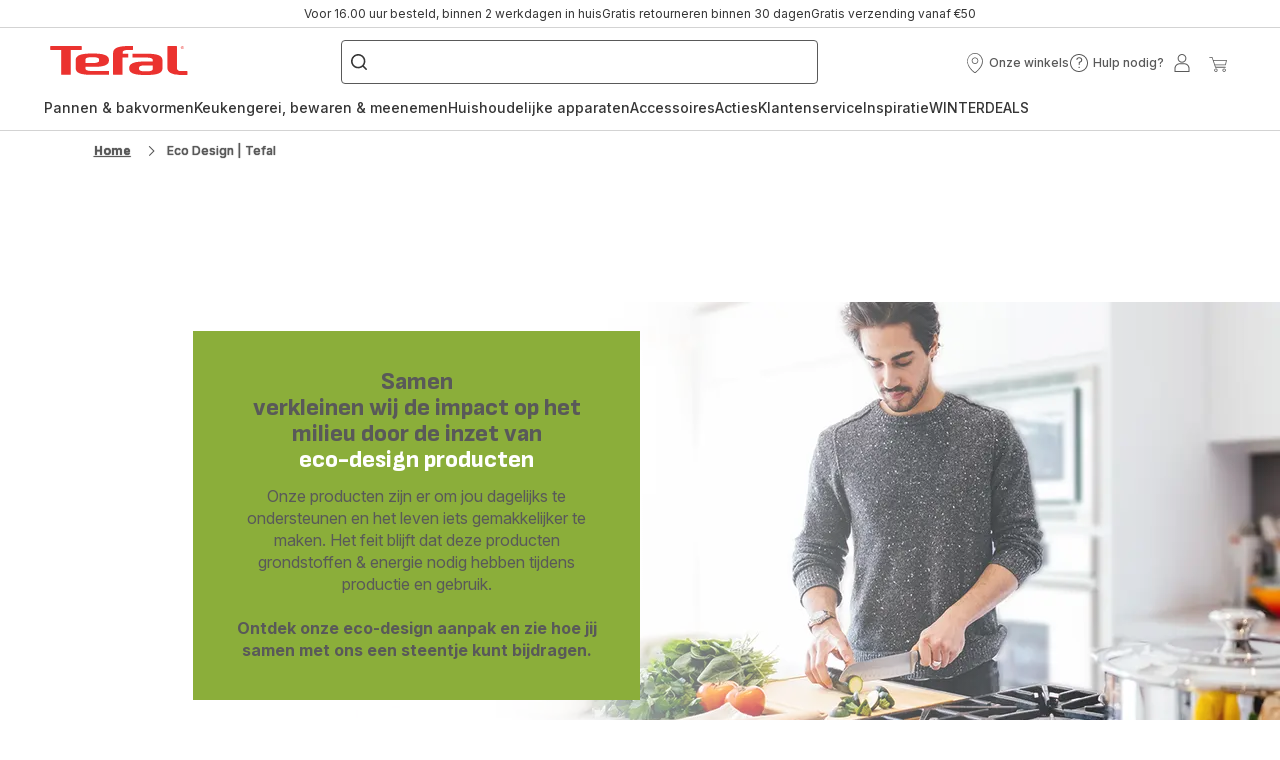

--- FILE ---
content_type: image/svg+xml; charset=utf-8
request_url: https://twicpics.tefal.nl/medias/s8-elt-3.jpg?context=bWFzdGVyfHJvb3R8Nzg0MjJ8aW1hZ2UvanBlZ3xhR1JqTDJnNE5DOHhOVGd5T0RjME56STFOVGd6T0M1cWNHY3w2OTE0Y2UzZTZjNDlhNDVlNmU1YWQwYjI3YjBmZWRmOWU1ZWU1NTY2Yjg5YmM3OWRlZTc0NzYyODQxMDYwNjkw&twic=v1/output=preview
body_size: 2101
content:
<svg xmlns="http://www.w3.org/2000/svg" width="397" height="224"><filter id="f" color-interpolation-filters="sRGB"><feGaussianBlur stdDeviation="11.928319"/><feComponentTransfer><feFuncA type="table" tableValues="1 1"/></feComponentTransfer></filter><image xmlns:f="http://www.w3.org/1999/xlink" preserveAspectRatio="none" width="397" height="224" filter="url(#f)" f:href="[data-uri]"/></svg>

--- FILE ---
content_type: image/svg+xml; charset=utf-8
request_url: https://twicpics.tefal.nl/medias/s1-elt-3.jpg?context=bWFzdGVyfHJvb3R8NTE4OTR8aW1hZ2UvanBlZ3xhR1JsTDJneFl5OHhOVGd5T0RjME1EUTNNamcyTWk1cWNHY3w5NzhmZmEwNDkyNzBjZTY2NTRjMDlkNWYyYThkYzc0Y2UzNWJkZGUzY2E0YTg0ZjVlZjZlYjEwN2JiMjAwM2Zj&twic=v1/output=preview
body_size: 2111
content:
<svg xmlns="http://www.w3.org/2000/svg" width="263" height="267"><filter id="f" color-interpolation-filters="sRGB"><feGaussianBlur stdDeviation="10.599698"/><feComponentTransfer><feFuncA type="table" tableValues="1 1"/></feComponentTransfer></filter><image xmlns:f="http://www.w3.org/1999/xlink" preserveAspectRatio="none" width="263" height="267" filter="url(#f)" f:href="[data-uri]"/></svg>

--- FILE ---
content_type: image/svg+xml
request_url: https://www.tefal.nl/assets/icons/commons/icon-chrono.svg
body_size: -44
content:
<svg xmlns="http://www.w3.org/2000/svg">
  <symbol viewBox="0 0 20 20" id="icon-chrono">
    <path d="M12.8 1H7.5V0h5.3v1zM1.7 10.3h1v1h-1c.3 4.1 3.7 7.4 7.9 7.6v-.8h1v.8c4.3-.3 7.7-3.8 7.7-8.1S14.9 3 10.6 2.7v1.2h-1V2.7c-4.2.2-7.6 3.5-7.9 7.6zm-1.1.5c0-5.1 4.2-9.2 9.4-9.2s9.4 4.1 9.4 9.2S15.2 20 10 20 .6 15.9.6 10.8zm10.6-.5 4.1-4-.7-.7-4.1 4c-.2-.1-.4-.1-.6-.1-.8 0-1.5.6-1.5 1.4 0 .8.7 1.4 1.5 1.4s1.5-.6 1.5-1.4c-.1-.2-.1-.4-.2-.6zm-1.3.2c-.2 0-.4.2-.4.4s.2.4.4.4.4-.2.4-.4-.2-.4-.4-.4z" />
  </symbol>
</svg>


--- FILE ---
content_type: image/svg+xml; charset=utf-8
request_url: https://twicpics.tefal.nl/medias/s4-elt-4.jpg?context=bWFzdGVyfHJvb3R8ODk4NDZ8aW1hZ2UvanBlZ3xhREV6TDJoaE55OHhOVGc1T1RRNU1UVTJOVFU1T0M1cWNHY3w4YzY5YTFlOThiMTk1NTA3MWQzMjBlYWM1NzE1ZGM1YmFkMjBkMGJiMThjOWU5MGNjN2Q3N2E3M2IzNGYyMWM1&twic=v1/output=preview
body_size: 2205
content:
<svg xmlns="http://www.w3.org/2000/svg" width="305" height="645"><filter id="f" color-interpolation-filters="sRGB"><feGaussianBlur stdDeviation="17.741476"/><feComponentTransfer><feFuncA type="table" tableValues="1 1"/></feComponentTransfer></filter><image xmlns:f="http://www.w3.org/1999/xlink" preserveAspectRatio="none" width="305" height="645" filter="url(#f)" f:href="[data-uri]"/></svg>

--- FILE ---
content_type: image/svg+xml; charset=utf-8
request_url: https://twicpics.tefal.nl/medias/s5-bg.jpg?context=bWFzdGVyfHJvb3R8MTgwMjE3fGltYWdlL2pwZWd8YUdGakwyaGhNaTh4TlRneU9EYzBORGN6TWpjd01pNXFjR2N8MGEzNGFkZGM5NTY4YjQ5ZTYwYzA2OTk4NTU4MThhNjhlNzhmMGNiZDRjOTA0NmRiY2EyMTMyNjRkYzA5YTkyZA&twic=v1/output=preview
body_size: 1364
content:
<svg xmlns="http://www.w3.org/2000/svg" width="1600" height="533"><filter id="f" color-interpolation-filters="sRGB"><feGaussianBlur stdDeviation="36.938869"/><feComponentTransfer><feFuncA type="table" tableValues="1 1"/></feComponentTransfer></filter><image xmlns:f="http://www.w3.org/1999/xlink" preserveAspectRatio="none" width="1600" height="533" filter="url(#f)" f:href="[data-uri]"/></svg>

--- FILE ---
content_type: image/svg+xml; charset=utf-8
request_url: https://twicpics.tefal.nl/https://dam.groupeseb.com/m/6383ddcedbfec82c/Digital-Best-reviewes-renewblackon-hapjespan-1.jpg?timestamp=20250321211414&twic=v1/output=preview
body_size: 1248
content:
<svg xmlns="http://www.w3.org/2000/svg" width="800" height="800"><filter id="f" color-interpolation-filters="sRGB"><feGaussianBlur stdDeviation="32"/><feComponentTransfer><feFuncA type="table" tableValues="1 1"/></feComponentTransfer></filter><image xmlns:f="http://www.w3.org/1999/xlink" preserveAspectRatio="none" width="800" height="800" filter="url(#f)" f:href="[data-uri]"/></svg>

--- FILE ---
content_type: image/svg+xml; charset=utf-8
request_url: https://twicpics.tefal.nl/https://dam.groupeseb.com/m/399425cb37824d7b/Digital-C4270632-Virtuous-Pepper-Frypan-28cm-58BL-1465-tif.tif?timestamp=20250324014355&twic=v1/output=preview
body_size: 1712
content:
<svg xmlns="http://www.w3.org/2000/svg" width="2362" height="2362"><filter id="f" color-interpolation-filters="sRGB"><feGaussianBlur stdDeviation="94.479996"/></filter><image xmlns:f="http://www.w3.org/1999/xlink" preserveAspectRatio="none" width="2362" height="2362" filter="url(#f)" f:href="[data-uri]"/></svg>

--- FILE ---
content_type: image/svg+xml; charset=utf-8
request_url: https://twicpics.tefal.nl/https://dam.groupeseb.com/m/2b423787552994dc/Digital-New-Black-Wokpan-28cm-58BS-H1-tiff.tiff?timestamp=20250320060009&twic=v1/output=preview
body_size: 1470
content:
<svg xmlns="http://www.w3.org/2000/svg" width="2362" height="2362"><filter id="f" color-interpolation-filters="sRGB"><feGaussianBlur stdDeviation="94.479996"/></filter><image xmlns:f="http://www.w3.org/1999/xlink" preserveAspectRatio="none" width="2362" height="2362" filter="url(#f)" f:href="[data-uri]"/></svg>

--- FILE ---
content_type: image/svg+xml; charset=utf-8
request_url: https://twicpics.tefal.nl/medias/s8-elt-4.jpg?context=bWFzdGVyfHJvb3R8NDE2Njd8aW1hZ2UvanBlZ3xhRFl5TDJnMk9TOHhOVGd5T0RjME9ERTNNek0wTWk1cWNHY3w2ZDY5ZWQ3M2Y5MzZiNDFlNzViMmFkM2UxZmI0ZGUxNTU1NDgxZGE2NzlmY2Y5OTExOWE3YjFjM2E0ODgwMTVk&twic=v1/output=preview
body_size: 1237
content:
<svg xmlns="http://www.w3.org/2000/svg" width="397" height="224"><filter id="f" color-interpolation-filters="sRGB"><feGaussianBlur stdDeviation="11.928319"/><feComponentTransfer><feFuncA type="table" tableValues="1 1"/></feComponentTransfer></filter><image xmlns:f="http://www.w3.org/1999/xlink" preserveAspectRatio="none" width="397" height="224" filter="url(#f)" f:href="[data-uri]"/></svg>

--- FILE ---
content_type: image/svg+xml; charset=utf-8
request_url: https://twicpics.tefal.nl/medias/s1-elt-4.jpg?context=bWFzdGVyfHJvb3R8NTU2NDN8aW1hZ2UvanBlZ3xhR00wTDJnellpOHhOVGd5T0RjME1EVXpPRE01T0M1cWNHY3xhMDkzMjdhNzJkY2QwOGIzNTQ1NzAyM2M3N2QxMGQ3YWQwNDc4ZTk4ZWZjMGEwMmM3YWU4OTVjMmY1OWYxYzY4&twic=v1/output=preview
body_size: 2243
content:
<svg xmlns="http://www.w3.org/2000/svg" width="263" height="267"><filter id="f" color-interpolation-filters="sRGB"><feGaussianBlur stdDeviation="10.599698"/><feComponentTransfer><feFuncA type="table" tableValues="1 1"/></feComponentTransfer></filter><image xmlns:f="http://www.w3.org/1999/xlink" preserveAspectRatio="none" width="263" height="267" filter="url(#f)" f:href="[data-uri]"/></svg>

--- FILE ---
content_type: image/svg+xml; charset=utf-8
request_url: https://twicpics.tefal.nl/https://dam.groupeseb.com/m/33f49fc5be891552/Digital-C4260453-Renewal-Frypan-24cm-58BM.tif?timestamp=20250323182048&twic=v1/output=preview
body_size: 1658
content:
<svg xmlns="http://www.w3.org/2000/svg" width="2362" height="2362"><filter id="f" color-interpolation-filters="sRGB"><feGaussianBlur stdDeviation="94.479996"/></filter><image xmlns:f="http://www.w3.org/1999/xlink" preserveAspectRatio="none" width="2362" height="2362" filter="url(#f)" f:href="[data-uri]"/></svg>

--- FILE ---
content_type: image/svg+xml; charset=utf-8
request_url: https://twicpics.tefal.nl/https://dam.groupeseb.com/m/4d68daa0548c5657/Digital-New-Black-Frypan-24cm-58BS-H1-tiff.tiff?timestamp=20250323124917&twic=v1/output=preview
body_size: 1274
content:
<svg xmlns="http://www.w3.org/2000/svg" width="2362" height="2362"><filter id="f" color-interpolation-filters="sRGB"><feGaussianBlur stdDeviation="94.479996"/></filter><image xmlns:f="http://www.w3.org/1999/xlink" preserveAspectRatio="none" width="2362" height="2362" filter="url(#f)" f:href="[data-uri]"/></svg>

--- FILE ---
content_type: image/svg+xml; charset=utf-8
request_url: https://twicpics.tefal.nl/medias/Blender-15jaar.png?context=bWFzdGVyfHJvb3R8ODA5MTJ8aW1hZ2UvcG5nfGFHTTJMMmcyTnk4eE5qWTRPRGMwTlRNeE5qTTRNaTV3Ym1jfGY5Y2YzM2E3ZjVmMWY5MTQ1ZmRlZGM0MTA4NjNjMzNkNWUxZTlkYWM2NjBlZmZhODdiN2ExOWQ2YmJiZDhlZjY&twic=v1/output=preview
body_size: 2017
content:
<svg xmlns="http://www.w3.org/2000/svg" width="254" height="267"><filter id="f" color-interpolation-filters="sRGB"><feGaussianBlur stdDeviation="10.416755"/><feComponentTransfer><feFuncA type="table" tableValues="1 1"/></feComponentTransfer></filter><image xmlns:f="http://www.w3.org/1999/xlink" preserveAspectRatio="none" width="254" height="267" filter="url(#f)" f:href="[data-uri]"/></svg>

--- FILE ---
content_type: image/svg+xml; charset=utf-8
request_url: https://twicpics.tefal.nl/https://dam.groupeseb.com/m/4ae45bdddac5257c/Digital-New-Black-Pancake-Pan-25cm-58BS-H1-tiff.tiff?timestamp=20250322145540&twic=v1/output=preview
body_size: 1255
content:
<svg xmlns="http://www.w3.org/2000/svg" width="2362" height="2362"><filter id="f" color-interpolation-filters="sRGB"><feGaussianBlur stdDeviation="94.479996"/></filter><image xmlns:f="http://www.w3.org/1999/xlink" preserveAspectRatio="none" width="2362" height="2362" filter="url(#f)" f:href="[data-uri]"/></svg>

--- FILE ---
content_type: image/svg+xml; charset=utf-8
request_url: https://twicpics.tefal.nl/medias/s4-elt-3.jpg?context=bWFzdGVyfHJvb3R8ODQzOTN8aW1hZ2UvanBlZ3xhRFppTDJnME5DOHhOVGc1T1RRNU1USXdOVEUxTUM1cWNHY3w1NmM2ZWUwMTkwNWQ5MDJhYmVhNjQwNjY1NjRmNWVjNTdmNWJhMDFkZWExMzUyNWU1ZmIyZWU0YjIyNGU4NjNk&twic=v1/output=preview
body_size: 2364
content:
<svg xmlns="http://www.w3.org/2000/svg" width="305" height="645"><filter id="f" color-interpolation-filters="sRGB"><feGaussianBlur stdDeviation="17.741476"/><feComponentTransfer><feFuncA type="table" tableValues="1 1"/></feComponentTransfer></filter><image xmlns:f="http://www.w3.org/1999/xlink" preserveAspectRatio="none" width="305" height="645" filter="url(#f)" f:href="[data-uri]"/></svg>

--- FILE ---
content_type: image/svg+xml; charset=utf-8
request_url: https://twicpics.tefal.nl/https://dam.groupeseb.com/m/11deeba6eef96b63/Digital-Recycled-On-Frypan-30cm-18AP-H1-tiff.tiff?timestamp=20251008154845&twic=v1/output=preview
body_size: 1658
content:
<svg xmlns="http://www.w3.org/2000/svg" width="2362" height="2362"><filter id="f" color-interpolation-filters="sRGB"><feGaussianBlur stdDeviation="94.479996"/></filter><image xmlns:f="http://www.w3.org/1999/xlink" preserveAspectRatio="none" width="2362" height="2362" filter="url(#f)" f:href="[data-uri]"/></svg>

--- FILE ---
content_type: image/svg+xml; charset=utf-8
request_url: https://twicpics.tefal.nl/medias/s8-elt-10.jpg?context=bWFzdGVyfHJvb3R8NDAzMDN8aW1hZ2UvanBlZ3xhRFk1TDJoa01DOHhOVGd5T0RjME56a3hNVEU1T0M1cWNHY3w4MjJlMDNkNjljMDcyZjc4OTgwZWY3YjM2ZTNlOTg2NDBiZjJlYTJjZTRjYTQ5MTUwNTIzMzcxZTE0YmI0MDE5&twic=v1/output=preview
body_size: 1336
content:
<svg xmlns="http://www.w3.org/2000/svg" width="397" height="224"><filter id="f" color-interpolation-filters="sRGB"><feGaussianBlur stdDeviation="11.928319"/><feComponentTransfer><feFuncA type="table" tableValues="1 1"/></feComponentTransfer></filter><image xmlns:f="http://www.w3.org/1999/xlink" preserveAspectRatio="none" width="397" height="224" filter="url(#f)" f:href="[data-uri]"/></svg>

--- FILE ---
content_type: image/svg+xml; charset=utf-8
request_url: https://twicpics.tefal.nl/https://dam.groupeseb.com/m/76c5f5082a10aa03/Digital-Recycled-On-Wokpan-28cm-18AP-H1-tiff.tiff?timestamp=20250320151223&twic=v1/output=preview
body_size: 1536
content:
<svg xmlns="http://www.w3.org/2000/svg" width="2362" height="2362"><filter id="f" color-interpolation-filters="sRGB"><feGaussianBlur stdDeviation="94.479996"/></filter><image xmlns:f="http://www.w3.org/1999/xlink" preserveAspectRatio="none" width="2362" height="2362" filter="url(#f)" f:href="[data-uri]"/></svg>

--- FILE ---
content_type: image/svg+xml; charset=utf-8
request_url: https://twicpics.tefal.nl/https://dam.groupeseb.com/m/1b960871da1c3daa/Digital-TF_BL46EN38_BL46EN40_BLENDER_VUE_E-tif.tif?timestamp=20250321202338&twic=v1/output=preview
body_size: 1956
content:
<svg xmlns="http://www.w3.org/2000/svg" width="2362" height="2362"><filter id="f" color-interpolation-filters="sRGB"><feGaussianBlur stdDeviation="94.479996"/></filter><image xmlns:f="http://www.w3.org/1999/xlink" preserveAspectRatio="none" width="2362" height="2362" filter="url(#f)" f:href="[data-uri]"/></svg>

--- FILE ---
content_type: image/svg+xml; charset=utf-8
request_url: https://twicpics.tefal.nl/medias/s4-elt-2.jpg?context=bWFzdGVyfHJvb3R8MTUwNTk4fGltYWdlL2pwZWd8YUdKaEwyaGxOeTh4TlRnNU9UUTVNVEV6T1RZeE5DNXFjR2N8OTljOGQ2NmZjOTk3NjdhNDY0NmU5MjU4ZTFiYWVjODViMTQyMWZhNmUzNzM0MDc1OTJhYmE3N2Y4NmEzNjdkYg&twic=v1/output=preview
body_size: 2599
content:
<svg xmlns="http://www.w3.org/2000/svg" width="305" height="645"><filter id="f" color-interpolation-filters="sRGB"><feGaussianBlur stdDeviation="17.741476"/><feComponentTransfer><feFuncA type="table" tableValues="1 1"/></feComponentTransfer></filter><image xmlns:f="http://www.w3.org/1999/xlink" preserveAspectRatio="none" width="305" height="645" filter="url(#f)" f:href="[data-uri]"/></svg>

--- FILE ---
content_type: image/svg+xml; charset=utf-8
request_url: https://twicpics.tefal.nl/https://dam.groupeseb.com/m/66953ebd969b5cf3/Digital-ALL-BRANDS_MADE-IN-FRANCE-PICTO.tif?timestamp=20250316230922&twic=v1/output=preview
body_size: 1614
content:
<svg xmlns="http://www.w3.org/2000/svg" width="945" height="945"><filter id="f" color-interpolation-filters="sRGB"><feGaussianBlur stdDeviation="37.799999"/></filter><image xmlns:f="http://www.w3.org/1999/xlink" preserveAspectRatio="none" width="945" height="945" filter="url(#f)" f:href="[data-uri]"/></svg>

--- FILE ---
content_type: image/svg+xml; charset=utf-8
request_url: https://twicpics.tefal.nl/medias/s1-elt-1.jpg?context=bWFzdGVyfHJvb3R8NDg1MDJ8aW1hZ2UvanBlZ3xhREF5TDJnek1TOHhOVGd5T0RjME1EQXhOREV4TUM1cWNHY3xmOGE4NjYzM2I5ZmEwZDlhZTRmY2JmNWNiOWMzMjMxNGJkMGMzOWY0NWQxNzVmMmNmNDg2NTkyYTAwM2E1ZjQ3&twic=v1/output=preview
body_size: 1607
content:
<svg xmlns="http://www.w3.org/2000/svg" width="278" height="267"><filter id="f" color-interpolation-filters="sRGB"><feGaussianBlur stdDeviation="10.897779"/><feComponentTransfer><feFuncA type="table" tableValues="1 1"/></feComponentTransfer></filter><image xmlns:f="http://www.w3.org/1999/xlink" preserveAspectRatio="none" width="278" height="267" filter="url(#f)" f:href="[data-uri]"/></svg>

--- FILE ---
content_type: image/svg+xml; charset=utf-8
request_url: https://twicpics.tefal.nl/medias/s4-elt-1.jpg?context=bWFzdGVyfHJvb3R8MjExNzY4fGltYWdlL2pwZWd8YURBNUwyaGhZeTh4TlRnNU9UUTROVFV6TmpJNE5pNXFjR2N8Mzc3ZjZjYmE4NWU3NDI2ZjZhZmM4N2MzZDRkMTQ3MmMxY2M3ZTM1OGJhMjk2YjcxMTA3ZThlZThlNDUzZmE0NA&twic=v1/output=preview
body_size: 2588
content:
<svg xmlns="http://www.w3.org/2000/svg" width="305" height="645"><filter id="f" color-interpolation-filters="sRGB"><feGaussianBlur stdDeviation="17.741476"/><feComponentTransfer><feFuncA type="table" tableValues="1 1"/></feComponentTransfer></filter><image xmlns:f="http://www.w3.org/1999/xlink" preserveAspectRatio="none" width="305" height="645" filter="url(#f)" f:href="[data-uri]"/></svg>

--- FILE ---
content_type: image/svg+xml; charset=utf-8
request_url: https://twicpics.tefal.nl/https://dam.groupeseb.com/m/12c3279f20438202/Digital-Recycled-On-Frypan-24cm-18AP-H1-tiff.tiff?timestamp=20250320091508&twic=v1/output=preview
body_size: 1254
content:
<svg xmlns="http://www.w3.org/2000/svg" width="2362" height="2362"><filter id="f" color-interpolation-filters="sRGB"><feGaussianBlur stdDeviation="94.479996"/></filter><image xmlns:f="http://www.w3.org/1999/xlink" preserveAspectRatio="none" width="2362" height="2362" filter="url(#f)" f:href="[data-uri]"/></svg>

--- FILE ---
content_type: image/svg+xml; charset=utf-8
request_url: https://twicpics.tefal.nl/https://dam.groupeseb.com/m/791b0946308ef515/Digital-C4271932-Virtuous-Pepper-Sautepan-24cm-58BL-1478-tif.tif?timestamp=20250323020304&twic=v1/output=preview
body_size: 1975
content:
<svg xmlns="http://www.w3.org/2000/svg" width="2362" height="2362"><filter id="f" color-interpolation-filters="sRGB"><feGaussianBlur stdDeviation="94.479996"/></filter><image xmlns:f="http://www.w3.org/1999/xlink" preserveAspectRatio="none" width="2362" height="2362" filter="url(#f)" f:href="[data-uri]"/></svg>

--- FILE ---
content_type: image/svg+xml; charset=utf-8
request_url: https://twicpics.tefal.nl/https://dam.groupeseb.com/m/600b05554d61c65e/Medium-ALL-BRANDS_MADE-IN-FRANCE-PICTO.png?timestamp=20260124083406&twic=v1/output=preview
body_size: 1618
content:
<svg xmlns="http://www.w3.org/2000/svg" width="999" height="983"><filter id="f" color-interpolation-filters="sRGB"><feGaussianBlur stdDeviation="39.638706"/></filter><image xmlns:f="http://www.w3.org/1999/xlink" preserveAspectRatio="none" width="999" height="983" filter="url(#f)" f:href="[data-uri]"/></svg>

--- FILE ---
content_type: image/svg+xml; charset=utf-8
request_url: https://twicpics.tefal.nl/https://dam.groupeseb.com/m/4abd2467822e4880/Digital-L2619102-Renew-Set2p-24_28cm-tif.tiff?timestamp=20250320183212&twic=v1/output=preview
body_size: 1816
content:
<svg xmlns="http://www.w3.org/2000/svg" width="2000" height="2000"><filter id="f" color-interpolation-filters="sRGB"><feGaussianBlur stdDeviation="80"/></filter><image xmlns:f="http://www.w3.org/1999/xlink" preserveAspectRatio="none" width="2000" height="2000" filter="url(#f)" f:href="[data-uri]"/></svg>

--- FILE ---
content_type: image/svg+xml; charset=utf-8
request_url: https://twicpics.tefal.nl/https://dam.groupeseb.com/m/791c63ae78ae46ac/Digital-L2619002-Renew-Set5p-tif.tiff?timestamp=20250323181716&twic=v1/output=preview
body_size: 2152
content:
<svg xmlns="http://www.w3.org/2000/svg" width="2000" height="2000"><filter id="f" color-interpolation-filters="sRGB"><feGaussianBlur stdDeviation="80"/></filter><image xmlns:f="http://www.w3.org/1999/xlink" preserveAspectRatio="none" width="2000" height="2000" filter="url(#f)" f:href="[data-uri]"/></svg>

--- FILE ---
content_type: image/svg+xml; charset=utf-8
request_url: https://twicpics.tefal.nl/https://dam.groupeseb.com/m/7708653d66223245/Digital-Ingenio-Renew-Sautepan-24cm-60AH-2366-tif.tiff?timestamp=20250324152024&twic=v1/output=preview
body_size: 2018
content:
<svg xmlns="http://www.w3.org/2000/svg" width="2000" height="2000"><filter id="f" color-interpolation-filters="sRGB"><feGaussianBlur stdDeviation="80"/></filter><image xmlns:f="http://www.w3.org/1999/xlink" preserveAspectRatio="none" width="2000" height="2000" filter="url(#f)" f:href="[data-uri]"/></svg>

--- FILE ---
content_type: image/svg+xml; charset=utf-8
request_url: https://twicpics.tefal.nl/https://dam.groupeseb.com/m/75a4e35904970807/Digital-3168430347854_28cm_Best_reviewed_feb_23-tif.tif?timestamp=20250323095324&twic=v1/output=preview
body_size: 1054
content:
<svg xmlns="http://www.w3.org/2000/svg" width="600" height="600"><filter id="f" color-interpolation-filters="sRGB"><feGaussianBlur stdDeviation="24"/><feComponentTransfer><feFuncA type="table" tableValues="1 1"/></feComponentTransfer></filter><image xmlns:f="http://www.w3.org/1999/xlink" preserveAspectRatio="none" width="600" height="600" filter="url(#f)" f:href="[data-uri]"/></svg>

--- FILE ---
content_type: image/svg+xml; charset=utf-8
request_url: https://twicpics.tefal.nl/https://dam.groupeseb.com/m/3e84512911ab5ac1/Digital-Renew-On-Frypan-28cm-58BS-H1-tiff.tiff?timestamp=20250320170625&twic=v1/output=preview
body_size: 1398
content:
<svg xmlns="http://www.w3.org/2000/svg" width="2362" height="2362"><filter id="f" color-interpolation-filters="sRGB"><feGaussianBlur stdDeviation="94.479996"/></filter><image xmlns:f="http://www.w3.org/1999/xlink" preserveAspectRatio="none" width="2362" height="2362" filter="url(#f)" f:href="[data-uri]"/></svg>

--- FILE ---
content_type: image/svg+xml; charset=utf-8
request_url: https://twicpics.tefal.nl/medias/s4-elt-5.jpg?context=bWFzdGVyfHJvb3R8MTUxNTEyfGltYWdlL2pwZWd8YUdVMkwyZ3hZUzh4TlRnNU9UUTVNVFl6TVRFek5DNXFjR2N8ODg2Y2RmYzA0Y2M1ZjU0NmJhN2MzMGQ0MDc2Y2I5YjkwMGMwMDhjNDFkYzY1MGMzY2QyZThlYWRiMThmZjIwNQ&twic=v1/output=preview
body_size: 2532
content:
<svg xmlns="http://www.w3.org/2000/svg" width="305" height="645"><filter id="f" color-interpolation-filters="sRGB"><feGaussianBlur stdDeviation="17.741476"/><feComponentTransfer><feFuncA type="table" tableValues="1 1"/></feComponentTransfer></filter><image xmlns:f="http://www.w3.org/1999/xlink" preserveAspectRatio="none" width="305" height="645" filter="url(#f)" f:href="[data-uri]"/></svg>

--- FILE ---
content_type: image/svg+xml; charset=utf-8
request_url: https://twicpics.tefal.nl/https://dam.groupeseb.com/m/71327e2061036bef/Digital-C4271932-RENEW-ON-Pepper-Wokpan-28cm-58BL-1462-tif.tif?timestamp=20250320174848&twic=v1/output=preview
body_size: 1693
content:
<svg xmlns="http://www.w3.org/2000/svg" width="2362" height="2362"><filter id="f" color-interpolation-filters="sRGB"><feGaussianBlur stdDeviation="94.479996"/></filter><image xmlns:f="http://www.w3.org/1999/xlink" preserveAspectRatio="none" width="2362" height="2362" filter="url(#f)" f:href="[data-uri]"/></svg>

--- FILE ---
content_type: image/svg+xml; charset=utf-8
request_url: https://twicpics.tefal.nl/https://dam.groupeseb.com/m/192c4939b4425277/Digital-C4279132-Renew-On-Frypan-20-24-28cm-58BL-tif.tiff?timestamp=20250321173900&twic=v1/output=preview
body_size: 1985
content:
<svg xmlns="http://www.w3.org/2000/svg" width="2362" height="2362"><filter id="f" color-interpolation-filters="sRGB"><feGaussianBlur stdDeviation="94.479996"/></filter><image xmlns:f="http://www.w3.org/1999/xlink" preserveAspectRatio="none" width="2362" height="2362" filter="url(#f)" f:href="[data-uri]"/></svg>

--- FILE ---
content_type: image/svg+xml; charset=utf-8
request_url: https://twicpics.tefal.nl/https://dam.groupeseb.com/m/156c906c70a87fdd/Digital-Reycled-ON-2-delige-set.png?timestamp=20250322181354&twic=v1/output=preview
body_size: 1674
content:
<svg xmlns="http://www.w3.org/2000/svg" width="2362" height="2362"><filter id="f" color-interpolation-filters="sRGB"><feGaussianBlur stdDeviation="94.479996"/></filter><image xmlns:f="http://www.w3.org/1999/xlink" preserveAspectRatio="none" width="2362" height="2362" filter="url(#f)" f:href="[data-uri]"/></svg>

--- FILE ---
content_type: image/svg+xml; charset=utf-8
request_url: https://twicpics.tefal.nl/medias/s8-elt-1.jpg?context=bWFzdGVyfHJvb3R8NTY2NDh8aW1hZ2UvanBlZ3xhREprTDJnMk1pOHhOVGd5T0RjME9UQTVNRGcwTmk1cWNHY3xiYjEwOTYwMDFjODgxYzQxM2Y0N2FmMzgzOTA2MmE5ZjU5MjA3ODEyYTgzYjQ2NWZiODA3ZTZiNzhjYTZkZjhl&twic=v1/output=preview
body_size: 1453
content:
<svg xmlns="http://www.w3.org/2000/svg" width="397" height="224"><filter id="f" color-interpolation-filters="sRGB"><feGaussianBlur stdDeviation="11.928319"/><feComponentTransfer><feFuncA type="table" tableValues="1 1"/></feComponentTransfer></filter><image xmlns:f="http://www.w3.org/1999/xlink" preserveAspectRatio="none" width="397" height="224" filter="url(#f)" f:href="[data-uri]"/></svg>

--- FILE ---
content_type: image/svg+xml; charset=utf-8
request_url: https://twicpics.tefal.nl/https://dam.groupeseb.com/m/7f4233624f865aa6/Digital-C4279032-Renew-On-Frypan-24-28cm-58BL-tif.tiff?timestamp=20250324005407&twic=v1/output=preview
body_size: 1981
content:
<svg xmlns="http://www.w3.org/2000/svg" width="2362" height="2362"><filter id="f" color-interpolation-filters="sRGB"><feGaussianBlur stdDeviation="94.479996"/></filter><image xmlns:f="http://www.w3.org/1999/xlink" preserveAspectRatio="none" width="2362" height="2362" filter="url(#f)" f:href="[data-uri]"/></svg>

--- FILE ---
content_type: image/svg+xml; charset=utf-8
request_url: https://twicpics.tefal.nl/https://dam.groupeseb.com/m/13a387e04a4a32d2/Digital-Recycled-On-Frypan-28cm-18AP-H1-tiff.tiff?timestamp=20250322201738&twic=v1/output=preview
body_size: 1585
content:
<svg xmlns="http://www.w3.org/2000/svg" width="2362" height="2362"><filter id="f" color-interpolation-filters="sRGB"><feGaussianBlur stdDeviation="94.479996"/></filter><image xmlns:f="http://www.w3.org/1999/xlink" preserveAspectRatio="none" width="2362" height="2362" filter="url(#f)" f:href="[data-uri]"/></svg>